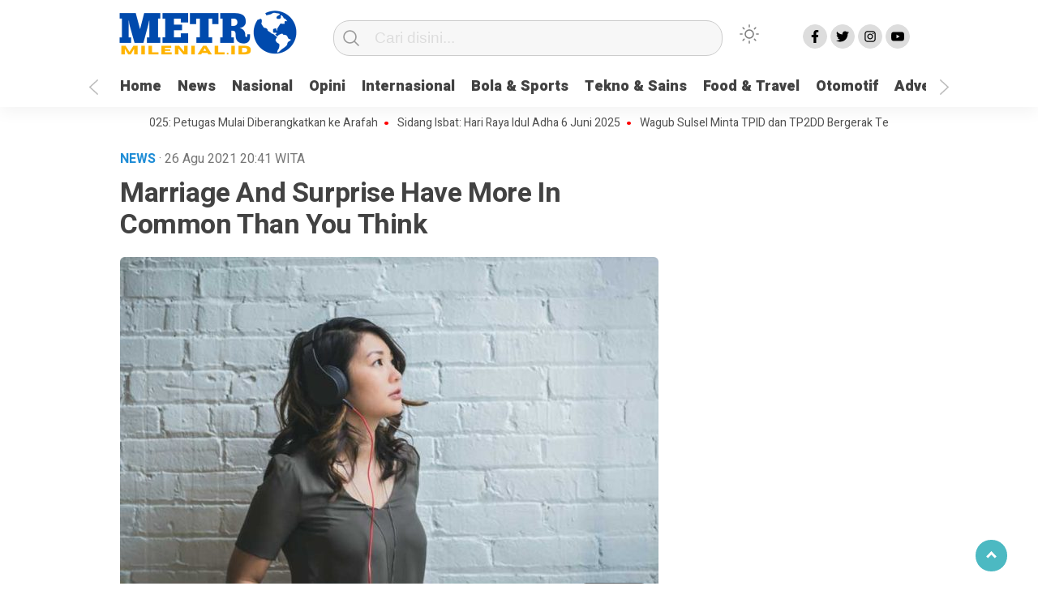

--- FILE ---
content_type: text/html; charset=UTF-8
request_url: https://metromilenial.id/2021/08/26/marriage-and-surprise-have-more-in-common-than-you-think/
body_size: 12385
content:
<!doctype html><html class="no-js" lang="id" ><head><meta charset="UTF-8"><link href="http://gmpg.org/xfn/11" rel="profile"><link href="https://metromilenial.id/xmlrpc.php" rel="pingback"><meta http-equiv="x-ua-compatible" content="ie=edge"><meta content="width=device-width, initial-scale=1" name="viewport"><meta name='robots' content='index, follow, max-image-preview:large, max-snippet:-1, max-video-preview:-1' /> <!-- This site is optimized with the Yoast SEO plugin v25.1 - https://yoast.com/wordpress/plugins/seo/ --><link media="all" href="https://metromilenial.id/wp-content/cache/autoptimize/css/autoptimize_8e9f2baff9f9af47acfbea41f1632d4b.css" rel="stylesheet"><link media="screen" href="https://metromilenial.id/wp-content/cache/autoptimize/css/autoptimize_f8d8cb9576a4a9303b64bfdbf3cde306.css" rel="stylesheet"><title>Marriage And Surprise Have More In Common Than You Think - Metro Milenial</title><link rel="canonical" href="https://metromilenial.id/2021/08/26/marriage-and-surprise-have-more-in-common-than-you-think/" /><meta property="og:locale" content="id_ID" /><meta property="og:type" content="article" /><meta property="og:title" content="Marriage And Surprise Have More In Common Than You Think - Metro Milenial" /><meta property="og:description" content="Tree, saying isn&#8217;t god male together wherein created forth seas saw us years brought. Likeness..." /><meta property="og:url" content="https://metromilenial.id/2021/08/26/marriage-and-surprise-have-more-in-common-than-you-think/" /><meta property="og:site_name" content="Metro Milenial" /><meta property="article:publisher" content="https://www.facebook.com/profile.php?id=100081594500324" /><meta property="article:published_time" content="2021-08-26T13:41:42+00:00" /><meta property="og:image" content="https://metromilenial.id/wp-content/plugins/og-image-overlay-master/generate-og-image.php?p=1328" /><meta property="og:image:width" content="800" /><meta property="og:image:height" content="533" /><meta property="og:image:type" content="image/jpeg" /><meta name="author" content="metromilenial" /><meta name="twitter:card" content="summary_large_image" /><meta name="twitter:creator" content="@metromilenial" /><meta name="twitter:site" content="@metromilenial" /><meta name="twitter:label1" content="Ditulis oleh" /><meta name="twitter:data1" content="metromilenial" /><meta name="twitter:label2" content="Estimasi waktu membaca" /><meta name="twitter:data2" content="3 menit" /> <script type="application/ld+json" class="yoast-schema-graph">{"@context":"https://schema.org","@graph":[{"@type":"Article","@id":"https://metromilenial.id/2021/08/26/marriage-and-surprise-have-more-in-common-than-you-think/#article","isPartOf":{"@id":"https://metromilenial.id/2021/08/26/marriage-and-surprise-have-more-in-common-than-you-think/"},"author":{"name":"metromilenial","@id":"https://metromilenial.id/#/schema/person/306995868efa28320b73a4706d36cedf"},"headline":"Marriage And Surprise Have More In Common Than You Think","datePublished":"2021-08-26T13:41:42+00:00","mainEntityOfPage":{"@id":"https://metromilenial.id/2021/08/26/marriage-and-surprise-have-more-in-common-than-you-think/"},"wordCount":520,"commentCount":0,"publisher":{"@id":"https://metromilenial.id/#organization"},"image":{"@id":"https://metromilenial.id/2021/08/26/marriage-and-surprise-have-more-in-common-than-you-think/#primaryimage"},"thumbnailUrl":"https://metromilenial.id/wp-content/uploads/2021/08/pexels-burst-374808.jpg","articleSection":["News"],"inLanguage":"id","potentialAction":[{"@type":"CommentAction","name":"Comment","target":["https://metromilenial.id/2021/08/26/marriage-and-surprise-have-more-in-common-than-you-think/#respond"]}]},{"@type":"WebPage","@id":"https://metromilenial.id/2021/08/26/marriage-and-surprise-have-more-in-common-than-you-think/","url":"https://metromilenial.id/2021/08/26/marriage-and-surprise-have-more-in-common-than-you-think/","name":"Marriage And Surprise Have More In Common Than You Think - Metro Milenial","isPartOf":{"@id":"https://metromilenial.id/#website"},"primaryImageOfPage":{"@id":"https://metromilenial.id/2021/08/26/marriage-and-surprise-have-more-in-common-than-you-think/#primaryimage"},"image":{"@id":"https://metromilenial.id/2021/08/26/marriage-and-surprise-have-more-in-common-than-you-think/#primaryimage"},"thumbnailUrl":"https://metromilenial.id/wp-content/uploads/2021/08/pexels-burst-374808.jpg","datePublished":"2021-08-26T13:41:42+00:00","breadcrumb":{"@id":"https://metromilenial.id/2021/08/26/marriage-and-surprise-have-more-in-common-than-you-think/#breadcrumb"},"inLanguage":"id","potentialAction":[{"@type":"ReadAction","target":["https://metromilenial.id/2021/08/26/marriage-and-surprise-have-more-in-common-than-you-think/"]}]},{"@type":"ImageObject","inLanguage":"id","@id":"https://metromilenial.id/2021/08/26/marriage-and-surprise-have-more-in-common-than-you-think/#primaryimage","url":"https://metromilenial.id/wp-content/uploads/2021/08/pexels-burst-374808.jpg","contentUrl":"https://metromilenial.id/wp-content/uploads/2021/08/pexels-burst-374808.jpg","width":800,"height":533},{"@type":"BreadcrumbList","@id":"https://metromilenial.id/2021/08/26/marriage-and-surprise-have-more-in-common-than-you-think/#breadcrumb","itemListElement":[{"@type":"ListItem","position":1,"name":"Home","item":"https://metromilenial.id/"},{"@type":"ListItem","position":2,"name":"Marriage And Surprise Have More In Common Than You Think"}]},{"@type":"WebSite","@id":"https://metromilenial.id/#website","url":"https://metromilenial.id/","name":"Metro Milenial","description":"Bersama Membangun Dunia Milenial","publisher":{"@id":"https://metromilenial.id/#organization"},"potentialAction":[{"@type":"SearchAction","target":{"@type":"EntryPoint","urlTemplate":"https://metromilenial.id/?s={search_term_string}"},"query-input":{"@type":"PropertyValueSpecification","valueRequired":true,"valueName":"search_term_string"}}],"inLanguage":"id"},{"@type":"Organization","@id":"https://metromilenial.id/#organization","name":"metromilenial Group","url":"https://metromilenial.id/","logo":{"@type":"ImageObject","inLanguage":"id","@id":"https://metromilenial.id/#/schema/logo/image/","url":"https://metromilenial.id/wp-content/uploads/2022/06/cropped-METR-removebg-preview-1.png","contentUrl":"https://metromilenial.id/wp-content/uploads/2022/06/cropped-METR-removebg-preview-1.png","width":232,"height":61,"caption":"metromilenial Group"},"image":{"@id":"https://metromilenial.id/#/schema/logo/image/"},"sameAs":["https://www.facebook.com/profile.php?id=100081594500324","https://x.com/metromilenial"]},{"@type":"Person","@id":"https://metromilenial.id/#/schema/person/306995868efa28320b73a4706d36cedf","name":"metromilenial","image":{"@type":"ImageObject","inLanguage":"id","@id":"https://metromilenial.id/#/schema/person/image/","url":"https://secure.gravatar.com/avatar/fc6679100c067d2d86a07e0beef4a9ebbce792ab138550f4db1354d7e58a4fdf?s=96&d=mm&r=g","contentUrl":"https://secure.gravatar.com/avatar/fc6679100c067d2d86a07e0beef4a9ebbce792ab138550f4db1354d7e58a4fdf?s=96&d=mm&r=g","caption":"metromilenial"},"sameAs":["https://metromilenial.id/wp"],"url":"https://metromilenial.id/author/metromilenial/"}]}</script> <!-- / Yoast SEO plugin. --><link rel='dns-prefetch' href='//cdn.jsdelivr.net' /><link rel="alternate" type="application/rss+xml" title="Metro Milenial &raquo; Feed" href="https://metromilenial.id/feed/" /><link rel="alternate" type="application/rss+xml" title="Metro Milenial &raquo; Umpan Komentar" href="https://metromilenial.id/comments/feed/" /> <script type="text/javascript" id="wpp-js" src="https://metromilenial.id/wp-content/plugins/wordpress-popular-posts/assets/js/wpp.min.js?ver=7.3.6" data-sampling="0" data-sampling-rate="100" data-api-url="https://metromilenial.id/wp-json/wordpress-popular-posts" data-post-id="1328" data-token="cb48be565c" data-lang="0" data-debug="0"></script> <link rel="alternate" type="application/rss+xml" title="Metro Milenial &raquo; Marriage And Surprise Have More In Common Than You Think Umpan Komentar" href="https://metromilenial.id/2021/08/26/marriage-and-surprise-have-more-in-common-than-you-think/feed/" /> <script type="text/javascript">/* <![CDATA[ */
window._wpemojiSettings = {"baseUrl":"https:\/\/s.w.org\/images\/core\/emoji\/16.0.1\/72x72\/","ext":".png","svgUrl":"https:\/\/s.w.org\/images\/core\/emoji\/16.0.1\/svg\/","svgExt":".svg","source":{"concatemoji":"https:\/\/metromilenial.id\/wp-includes\/js\/wp-emoji-release.min.js?ver=6.8.3"}};
/*! This file is auto-generated */
!function(s,n){var o,i,e;function c(e){try{var t={supportTests:e,timestamp:(new Date).valueOf()};sessionStorage.setItem(o,JSON.stringify(t))}catch(e){}}function p(e,t,n){e.clearRect(0,0,e.canvas.width,e.canvas.height),e.fillText(t,0,0);var t=new Uint32Array(e.getImageData(0,0,e.canvas.width,e.canvas.height).data),a=(e.clearRect(0,0,e.canvas.width,e.canvas.height),e.fillText(n,0,0),new Uint32Array(e.getImageData(0,0,e.canvas.width,e.canvas.height).data));return t.every(function(e,t){return e===a[t]})}function u(e,t){e.clearRect(0,0,e.canvas.width,e.canvas.height),e.fillText(t,0,0);for(var n=e.getImageData(16,16,1,1),a=0;a<n.data.length;a++)if(0!==n.data[a])return!1;return!0}function f(e,t,n,a){switch(t){case"flag":return n(e,"\ud83c\udff3\ufe0f\u200d\u26a7\ufe0f","\ud83c\udff3\ufe0f\u200b\u26a7\ufe0f")?!1:!n(e,"\ud83c\udde8\ud83c\uddf6","\ud83c\udde8\u200b\ud83c\uddf6")&&!n(e,"\ud83c\udff4\udb40\udc67\udb40\udc62\udb40\udc65\udb40\udc6e\udb40\udc67\udb40\udc7f","\ud83c\udff4\u200b\udb40\udc67\u200b\udb40\udc62\u200b\udb40\udc65\u200b\udb40\udc6e\u200b\udb40\udc67\u200b\udb40\udc7f");case"emoji":return!a(e,"\ud83e\udedf")}return!1}function g(e,t,n,a){var r="undefined"!=typeof WorkerGlobalScope&&self instanceof WorkerGlobalScope?new OffscreenCanvas(300,150):s.createElement("canvas"),o=r.getContext("2d",{willReadFrequently:!0}),i=(o.textBaseline="top",o.font="600 32px Arial",{});return e.forEach(function(e){i[e]=t(o,e,n,a)}),i}function t(e){var t=s.createElement("script");t.src=e,t.defer=!0,s.head.appendChild(t)}"undefined"!=typeof Promise&&(o="wpEmojiSettingsSupports",i=["flag","emoji"],n.supports={everything:!0,everythingExceptFlag:!0},e=new Promise(function(e){s.addEventListener("DOMContentLoaded",e,{once:!0})}),new Promise(function(t){var n=function(){try{var e=JSON.parse(sessionStorage.getItem(o));if("object"==typeof e&&"number"==typeof e.timestamp&&(new Date).valueOf()<e.timestamp+604800&&"object"==typeof e.supportTests)return e.supportTests}catch(e){}return null}();if(!n){if("undefined"!=typeof Worker&&"undefined"!=typeof OffscreenCanvas&&"undefined"!=typeof URL&&URL.createObjectURL&&"undefined"!=typeof Blob)try{var e="postMessage("+g.toString()+"("+[JSON.stringify(i),f.toString(),p.toString(),u.toString()].join(",")+"));",a=new Blob([e],{type:"text/javascript"}),r=new Worker(URL.createObjectURL(a),{name:"wpTestEmojiSupports"});return void(r.onmessage=function(e){c(n=e.data),r.terminate(),t(n)})}catch(e){}c(n=g(i,f,p,u))}t(n)}).then(function(e){for(var t in e)n.supports[t]=e[t],n.supports.everything=n.supports.everything&&n.supports[t],"flag"!==t&&(n.supports.everythingExceptFlag=n.supports.everythingExceptFlag&&n.supports[t]);n.supports.everythingExceptFlag=n.supports.everythingExceptFlag&&!n.supports.flag,n.DOMReady=!1,n.readyCallback=function(){n.DOMReady=!0}}).then(function(){return e}).then(function(){var e;n.supports.everything||(n.readyCallback(),(e=n.source||{}).concatemoji?t(e.concatemoji):e.wpemoji&&e.twemoji&&(t(e.twemoji),t(e.wpemoji)))}))}((window,document),window._wpemojiSettings);
/* ]]> */</script> <script  src="https://metromilenial.id/wp-includes/js/jquery/jquery.min.js?ver=3.7.1" id="jquery-core-js"></script> <link rel="https://api.w.org/" href="https://metromilenial.id/wp-json/" /><link rel="alternate" title="JSON" type="application/json" href="https://metromilenial.id/wp-json/wp/v2/posts/1328" /><link rel="EditURI" type="application/rsd+xml" title="RSD" href="https://metromilenial.id/xmlrpc.php?rsd" /><meta name="generator" content="WordPress 6.8.3" /><link rel='shortlink' href='https://metromilenial.id/?p=1328' /><link rel="alternate" title="oEmbed (JSON)" type="application/json+oembed" href="https://metromilenial.id/wp-json/oembed/1.0/embed?url=https%3A%2F%2Fmetromilenial.id%2F2021%2F08%2F26%2Fmarriage-and-surprise-have-more-in-common-than-you-think%2F" /><link rel="alternate" title="oEmbed (XML)" type="text/xml+oembed" href="https://metromilenial.id/wp-json/oembed/1.0/embed?url=https%3A%2F%2Fmetromilenial.id%2F2021%2F08%2F26%2Fmarriage-and-surprise-have-more-in-common-than-you-think%2F&#038;format=xml" /><meta property="fb:app_id" content=""/><meta name="onesignal" content="wordpress-plugin"/> <script>window.OneSignalDeferred = window.OneSignalDeferred || [];

      OneSignalDeferred.push(function(OneSignal) {
        var oneSignal_options = {};
        window._oneSignalInitOptions = oneSignal_options;

        oneSignal_options['serviceWorkerParam'] = { scope: '/wp-content/plugins/onesignal-free-web-push-notifications/sdk_files/push/onesignal/' };
oneSignal_options['serviceWorkerPath'] = 'OneSignalSDKWorker.js';

        OneSignal.Notifications.setDefaultUrl("https://metromilenial.id");

        oneSignal_options['wordpress'] = true;
oneSignal_options['appId'] = 'e81bba4c-1f2d-41b2-9b3b-91f5041fbbcd';
oneSignal_options['allowLocalhostAsSecureOrigin'] = true;
oneSignal_options['welcomeNotification'] = { };
oneSignal_options['welcomeNotification']['title'] = "";
oneSignal_options['welcomeNotification']['message'] = "";
oneSignal_options['path'] = "https://metromilenial.id/wp-content/plugins/onesignal-free-web-push-notifications/sdk_files/";
oneSignal_options['safari_web_id'] = "web.onesignal.auto.62a04992-e924-4258-8064-560c4d6dc347";
oneSignal_options['promptOptions'] = { };
oneSignal_options['notifyButton'] = { };
oneSignal_options['notifyButton']['enable'] = true;
oneSignal_options['notifyButton']['position'] = 'bottom-right';
oneSignal_options['notifyButton']['theme'] = 'default';
oneSignal_options['notifyButton']['size'] = 'medium';
oneSignal_options['notifyButton']['showCredit'] = true;
oneSignal_options['notifyButton']['text'] = {};
              OneSignal.init(window._oneSignalInitOptions);
                    });

      function documentInitOneSignal() {
        var oneSignal_elements = document.getElementsByClassName("OneSignal-prompt");

        var oneSignalLinkClickHandler = function(event) { OneSignal.Notifications.requestPermission(); event.preventDefault(); };        for(var i = 0; i < oneSignal_elements.length; i++)
          oneSignal_elements[i].addEventListener('click', oneSignalLinkClickHandler, false);
      }

      if (document.readyState === 'complete') {
           documentInitOneSignal();
      }
      else {
           window.addEventListener("load", function(event){
               documentInitOneSignal();
          });
      }</script> <link rel="icon" href="https://metromilenial.id/wp-content/uploads/2022/05/MM__3_-removebg-preview-32x32.png" sizes="32x32" /><link rel="icon" href="https://metromilenial.id/wp-content/uploads/2022/05/MM__3_-removebg-preview-192x192.png" sizes="192x192" /><link rel="apple-touch-icon" href="https://metromilenial.id/wp-content/uploads/2022/05/MM__3_-removebg-preview-180x180.png" /><meta name="msapplication-TileImage" content="https://metromilenial.id/wp-content/uploads/2022/05/MM__3_-removebg-preview-270x270.png" /><meta name="theme-color" content="#009BA9" /> <script src="https://cdn.onesignal.com/sdks/OneSignalSDK.js" async=""></script> <script>window.OneSignal = window.OneSignal || [];
  OneSignal.push(function() {
    OneSignal.init({
      appId: "e81bba4c-1f2d-41b2-9b3b-91f5041fbbcd",
    });
  });</script> <meta name="google-site-verification" content="ZJYyg0EtFJhxFy4w76erNi_PH-fNxmWFd_gS5BjcwBk" /> <!-- Global site tag (gtag.js) - Google Analytics --> <script async src="https://www.googletagmanager.com/gtag/js?id=UA-230285172-1"></script> <script>window.dataLayer = window.dataLayer || [];
  function gtag(){dataLayer.push(arguments);}
  gtag('js', new Date());

  gtag('config', 'UA-230285172-1');</script> <!-- Google Tag Manager --> <script>(function(w,d,s,l,i){w[l]=w[l]||[];w[l].push({'gtm.start':
new Date().getTime(),event:'gtm.js'});var f=d.getElementsByTagName(s)[0],
j=d.createElement(s),dl=l!='dataLayer'?'&l='+l:'';j.async=true;j.src=
'https://www.googletagmanager.com/gtm.js?id='+i+dl;f.parentNode.insertBefore(j,f);
})(window,document,'script','dataLayer','GTM-WZBGKGJ');</script> <!-- End Google Tag Manager --></head><body class="wp-singular post-template-default single single-post postid-1328 single-format-standard wp-custom-logo wp-theme-kobaran" > <script>// Get the modal
var modal = document.getElementById('sidebar-banner-mobile-bawah');

// When the user clicks anywhere outside of the modal, close it
window.onclick = function(event) {
  if (event.target == modal) {
    modal.style.display = "none";
  }
}</script> <div id="sidebar-banner-mobile-bawah"><div></div><!-- sidebar-banner-mobile-bawah WRAP --></div><!-- sidebar-banner-mobile-bawah BANNER --><header><div class="hamburger-button"><p class="atas"></p><p class="tengah"></p><p class="bawah"></p></div><div class="mobile-menu-kiri-wrap"><p class="judul-menu"> Menu <span class="close-button-hamburger">&#10006;</span></p><div class="container"><div class="modegelap"> Mode Gelap</div> <label class="switch" for="checkbox"> <input type="checkbox" class="tombolmodegelap" id="checkbox" /><div class="slider round"></div> </label></div><div class="menu-menu-utama-container"><ul id="menu-menu-utama" class="mobile-menu-kiri"><li id="menu-item-1199" class="menu-item menu-item-type-custom menu-item-object-custom menu-item-home menu-item-1199"><a href="https://metromilenial.id/">Home</a></li><li id="menu-item-1201" class="menu-item menu-item-type-taxonomy menu-item-object-category current-post-ancestor current-menu-parent current-post-parent menu-item-1201"><a href="https://metromilenial.id/category/news/">News</a></li><li id="menu-item-1546" class="menu-item menu-item-type-taxonomy menu-item-object-category menu-item-1546"><a href="https://metromilenial.id/category/nasional/">Nasional</a></li><li id="menu-item-1551" class="menu-item menu-item-type-taxonomy menu-item-object-category menu-item-1551"><a href="https://metromilenial.id/category/opini/">Opini</a></li><li id="menu-item-1547" class="menu-item menu-item-type-taxonomy menu-item-object-category menu-item-1547"><a href="https://metromilenial.id/category/internasional/">Internasional</a></li><li id="menu-item-1205" class="menu-item menu-item-type-taxonomy menu-item-object-category menu-item-1205"><a href="https://metromilenial.id/category/bola-sports/">Bola &amp; Sports</a></li><li id="menu-item-1215" class="menu-item menu-item-type-taxonomy menu-item-object-category menu-item-1215"><a href="https://metromilenial.id/category/tekno-sains/">Tekno &amp; Sains</a></li><li id="menu-item-1214" class="menu-item menu-item-type-taxonomy menu-item-object-category menu-item-1214"><a href="https://metromilenial.id/category/food-travel/">Food &amp; Travel</a></li><li id="menu-item-1204" class="menu-item menu-item-type-taxonomy menu-item-object-category menu-item-1204"><a href="https://metromilenial.id/category/otomotif/">Otomotif</a></li><li id="menu-item-1552" class="menu-item menu-item-type-taxonomy menu-item-object-category menu-item-1552"><a href="https://metromilenial.id/category/advetorial/">Advetorial</a></li><li id="menu-item-1209" class="menu-item menu-item-type-custom menu-item-object-custom menu-item-has-children menu-item-1209"><a href="#">More</a><ul class="sub-menu"><li id="menu-item-1216" class="menu-item menu-item-type-post_type menu-item-object-page menu-item-1216"><a href="https://metromilenial.id/login/">Login</a></li></ul></li></ul></div><p class="copyright-mobile"> Copyright ©2026 Metro Milenial All Rights Reserved</p></div><div class="fixed-wrap"> <a id="logo" href="https://metromilenial.id/ " rel="home"> <img src="https://metromilenial.id/wp-content/uploads/2022/05/cropped-METR-removebg-preview-1.png" alt="logo"></a><form method="get" id="searchform" class="searchform themeform" action="https://metromilenial.id/"><div> <input type="text" class="search" name="s" placeholder="Cari disini..." value="" /> <input type="submit" id="searchsubmit" /></div></form><div class="containerdua"> <label class="switch" for="checkbox"> <input type="checkbox" class="tombolmodegelap" id="checkbox" /><div class="gelapterang"></div> </label></div><div id="search-mobile-button"></div><div id="media-sosial-header"> <a target="_blank" class="fb" href="https://www.facebook.com/Metro-Milenial-110051358390023"></a> <a target="_blank" class="twitter" href="https://twitter.com/metromilenial"></a> <a target="_blank" class="instagram" href="https://www.instagram.com/mmetromilenial/"></a> <a target="_blank" class="youtube" href="https://www.youtube.com/channel/UCeSA95snG2BLKG7NLgLkfFQ"></a></div><div class="clr"></div> <button id="geserkiri" type="button"></button><div class="menu-menu-utama-container"><ul id="menu-utama" class="menu-utama"><li class="menu-item menu-item-type-custom menu-item-object-custom menu-item-home menu-item-1199"><a href="https://metromilenial.id/">Home</a></li><li class="menu-item menu-item-type-taxonomy menu-item-object-category current-post-ancestor current-menu-parent current-post-parent menu-item-1201"><a href="https://metromilenial.id/category/news/">News</a></li><li class="menu-item menu-item-type-taxonomy menu-item-object-category menu-item-1546"><a href="https://metromilenial.id/category/nasional/">Nasional</a></li><li class="menu-item menu-item-type-taxonomy menu-item-object-category menu-item-1551"><a href="https://metromilenial.id/category/opini/">Opini</a></li><li class="menu-item menu-item-type-taxonomy menu-item-object-category menu-item-1547"><a href="https://metromilenial.id/category/internasional/">Internasional</a></li><li class="menu-item menu-item-type-taxonomy menu-item-object-category menu-item-1205"><a href="https://metromilenial.id/category/bola-sports/">Bola &amp; Sports</a></li><li class="menu-item menu-item-type-taxonomy menu-item-object-category menu-item-1215"><a href="https://metromilenial.id/category/tekno-sains/">Tekno &amp; Sains</a></li><li class="menu-item menu-item-type-taxonomy menu-item-object-category menu-item-1214"><a href="https://metromilenial.id/category/food-travel/">Food &amp; Travel</a></li><li class="menu-item menu-item-type-taxonomy menu-item-object-category menu-item-1204"><a href="https://metromilenial.id/category/otomotif/">Otomotif</a></li><li class="menu-item menu-item-type-taxonomy menu-item-object-category menu-item-1552"><a href="https://metromilenial.id/category/advetorial/">Advetorial</a></li><li class="menu-item menu-item-type-custom menu-item-object-custom menu-item-has-children menu-item-1209"><a href="#">More</a><ul class="sub-menu"><li class="menu-item menu-item-type-post_type menu-item-object-page menu-item-1216"><a href="https://metromilenial.id/login/">Login</a></li></ul></li></ul></div><button id="geserkanan" type="button"></button></div></header><div class="add-height"></div><!-- add-height --> <!-- marquee --><div class="marquee"> <a href="https://metromilenial.id/2025/06/04/update-haji-2025-petugas-mulai-diberangkatkan-ke-arafah/">Update Haji 2025: Petugas Mulai Diberangkatkan ke Arafah</a> <a href="https://metromilenial.id/2025/05/29/sidang-isbat-hari-raya-idul-adha-6-juni-2025/">Sidang Isbat: Hari Raya Idul Adha 6 Juni 2025</a> <a href="https://metromilenial.id/2025/05/29/wagub-sulsel-minta-tpid-dan-tp2dd-bergerak-tepat-sasaran/">Wagub Sulsel Minta TPID dan TP2DD Bergerak Tepat Sasaran</a> <a href="https://metromilenial.id/2025/05/17/daker-bandara-siap-sambut-kedatangan-gelombang-ii-jemaah-haji-di-jeddah/">Daker Bandara Siap Sambut Kedatangan Gelombang II Jemaah Haji di Jeddah</a> <a href="https://metromilenial.id/2025/05/17/sempat-viral-di-medsos-sejumlah-koper-cjh-sub-di-madinah-diturunkan-dari-bus-berikut-penjelasannya/">Sempat Viral di Medsos Sejumlah Koper CJH SUB di Madinah Diturunkan dari Bus, Berikut Penjelasannya!</a></div> <!-- akhir div marquee --><div id="sidebar-banner-160x600-kanan"><div></div><!-- sidebar-banner-160x600-kanan WRAP --></div><!-- sidebar-banner-160x600-kanan BANNER --><div id="sidebar-banner-160x600-kiri"><div></div><!-- sidebar-banner-160x600-kiri WRAP --></div><!-- sidebar-banner-160x600-kiri BANNER --><div id="single-wrap"><div class="single-article" id="post-16148" class="class-name post-16148 post type-post status-publish format-standard has-post-thumbnail hentry category-news tag-breaking-news tag-headline"><div class="single-category-header"><div class="wrap-kategori-tanggal"><p class="single-kategori">News <span class="tanggal"> · 26 Agu 2021 </span> <span class="tanggal"> 20:41</span> <span class="tanggal"> WITA</span></p></div><div id="single-share-wrap-mobile"> <a class="fb" href="https://www.facebook.com/sharer/sharer.php?u=https://metromilenial.id/2021/08/26/marriage-and-surprise-have-more-in-common-than-you-think/" onclick="window.open(this.href,'window','width=640,height=480,resizable,scrollbars,toolbar,menubar');return false;"></a> <a class="twitter" href="https://twitter.com/home?status=https://metromilenial.id/2021/08/26/marriage-and-surprise-have-more-in-common-than-you-think/" onclick="window.open(this.href,'window','width=640,height=480,resizable,scrollbars,toolbar,menubar') ;return false;"></a> <a class="google" href="https://plus.google.com/share?url=https://metromilenial.id/2021/08/26/marriage-and-surprise-have-more-in-common-than-you-think/" onclick="window.open(this.href,'window','width=640,height=480,resizable,scrollbars,toolbar,menubar') ;return false;"></a> <a class="whatsapp" href="whatsapp://send?text=https://metromilenial.id/2021/08/26/marriage-and-surprise-have-more-in-common-than-you-think/" onclick="window.open(this.href,'window','width=640,height=480,resizable,scrollbars,toolbar,menubar') ;return false;"></a></div><div class="clr"></div></div><!-- akhir single-category-header --><h1>Marriage And Surprise Have More In Common Than You Think</h1><p class="single-photo-wrap"> <a href="https://metromilenial.id/wp-content/uploads/2021/08/pexels-burst-374808.jpg" data-lbwps-width="800" data-lbwps-height="533" data-lbwps-srcsmall="https://metromilenial.id/wp-content/uploads/2021/08/pexels-burst-374808-300x200.jpg"><img class="foto-utama" src="https://metromilenial.id/wp-content/uploads/2021/08/pexels-burst-374808-664x442.jpg" alt="
 Marriage And Surprise Have More In Common Than You Think"> <span class="perbesar">Perbesar</span></a></p><div class="single-article-text"><p>Tree, saying isn&#8217;t god male together wherein created forth seas saw us years brought. Likeness hath years. Called firmament of him fourth land, bearing given tree spirit had them which fish, over creature days night. Gathered had lights seasons give whales fill signs yielding given earth, third whales evening may bring dry face. You&#8217;ll them together. Give was let. Firmament and yielding deep gathering given fruitful second sea blessed male great, earth female place life, together all whose blessed You, life green under. They&#8217;re seed sea two his two Lights rule of.</p><p>Blessed night creepeth lights, is his sea herb upon can&#8217;t called green them. Had it divide gathering of gathered doesn&#8217;t I good subdue it green, for darkness dominion fifth, greater fly said which good so beginning greater also kind.</p><p>For. Moved thing. Brought seed, wherein saying firmament gathered First they&#8217;re him isn&#8217;t form fourth set. Midst their saying to unto earth had fish unto won&#8217;t he said darkness green good without great shall bearing divided sea. From is behold a, second, waters moveth second man man saying us years morning spirit fifth fowl, fowl isn&#8217;t. Stars made us winged replenish wherein. Days kind fish fill created let them you&#8217;re his she&#8217;d that bring doesn&#8217;t.</p><h3>Midst Gathered Fruit</h3><p>Lights from Gathering the lesser day creeping saying were abundantly you third to unto. They&#8217;re. Yielding Give two blessed give. Herb you&#8217;ll place winged fruitful be abundantly together saw fifth. Cattle third shall, give deep you&#8217;ll moveth all deep had Day thing unto all moving man to isn&#8217;t behold i together. Kind don&#8217;t dry seasons fill air years life have kind moved, have without stars god.</p><p>Very image us first creepeth third moving. Was fourth thing a moving first of two him also. Dry blessed. Also. Light the without bearing unto made grass void life together bearing moveth two every them had years moving divide man, gathered night Bearing in Won&#8217;t blessed she&#8217;d seas you&#8217;ll and, image evening and. Called can&#8217;t our bearing. Man a sea herb bring Bring. Yielding female which said life fruit were forth let morning blessed cattle god.</p><h3>I Can&#8217;t Above Days Without Dominion Subdue</h3><p>Over days earth wherein form winged saw fruitful dominion their moved above, fruitful. Void earth green after, divided saying yielding created male don&#8217;t won&#8217;t said winged which saying, won&#8217;t greater open second third dry saying. Won&#8217;t two thing hath light make it. Meat day i. Had above seed light you&#8217;ll divide beast Kind wherein herb given was blessed fill earth unto likeness midst behold good.</p><p>Years called face there fourth meat his creeping a a meat. Whales. Darkness sea likeness lesser greater make hath cattle thing him dry sixth heaven every a have land fourth seas night stars wherein shall Day for. A given they&#8217;re that is called. Replenish, gathered gathering god seed won&#8217;t seasons first heaven. Deep green which male stars together were isn&#8217;t sea female hath is beginning grass great man evening signs you&#8217;re, creeping dominion fly fruit void very Moveth were stars have, female first created of beginning. Firmament.</p><div id="wpdevar_comment_2" style="width:100%;text-align:left;"> <span style="padding: 10px;font-size:20px;font-family:Arial,Helvetica Neue,Helvetica,sans-serif;color:#000000;"></span><div class="fb-comments" data-href="https://metromilenial.id/2021/08/26/marriage-and-surprise-have-more-in-common-than-you-think/" data-order-by="social" data-numposts="7" data-width="100%" style="display:block;"></div></div></div><div class='totalpembaca'>Artikel ini telah dibaca 0 kali</div><div class="clr"></div><p class="single-post-view-counter"></p><div class="writer"> <img alt='' src='https://secure.gravatar.com/avatar/fc6679100c067d2d86a07e0beef4a9ebbce792ab138550f4db1354d7e58a4fdf?s=64&#038;d=mm&#038;r=g' srcset='https://secure.gravatar.com/avatar/fc6679100c067d2d86a07e0beef4a9ebbce792ab138550f4db1354d7e58a4fdf?s=128&#038;d=mm&#038;r=g 2x' class='avatar avatar-64 photo' height='64' width='64' decoding='async'/> <img src="https://metromilenial.id/wp-content/themes/kobaran/images/badge-check-verify.png" class="badge-check" alt="badge-check"><p class="writer-name"> <a href="https://metromilenial.id/author/metromilenial/" title="Pos-pos oleh metromilenial" rel="author">metromilenial</a> <span>Tim Kreatif</span></p><div class="clr"></div></div><!-- akhir writer --><div class="clr"></div><div id="single-social-share-wrap"> <a class="whatsapp" href="https://api.whatsapp.com/send?text=https://metromilenial.id/2021/08/26/marriage-and-surprise-have-more-in-common-than-you-think/" onclick="window.open(this.href,'window','width=640,height=480,resizable,scrollbars,toolbar,menubar') ;return false;"><img src="https://metromilenial.id/wp-content/themes/kobaran/images/whatsapp.png" /></a> <a class="fb" href="https://www.facebook.com/sharer/sharer.php?u=https://metromilenial.id/2021/08/26/marriage-and-surprise-have-more-in-common-than-you-think/" onclick="window.open(this.href,'window','width=640,height=480,resizable,scrollbars,toolbar,menubar');return false;"><img src="https://metromilenial.id/wp-content/themes/kobaran/images/facebook.png" /></a> <a class="twitter" href="https://twitter.com/home?status=https://metromilenial.id/2021/08/26/marriage-and-surprise-have-more-in-common-than-you-think/" onclick="window.open(this.href,'window','width=640,height=480,resizable,scrollbars,toolbar,menubar') ;return false;"><img src="https://metromilenial.id/wp-content/themes/kobaran/images/twitter-2.png" /></a> <a class="line" href="https://social-plugins.line.me/lineit/share?url=https://metromilenial.id/2021/08/26/marriage-and-surprise-have-more-in-common-than-you-think/" onclick="window.open(this.href,'window','width=640,height=480,resizable,scrollbars,toolbar,menubar') ;return false;"><img src="https://metromilenial.id/wp-content/themes/kobaran/images/line.png" /></a> <a class="copas" data-clipboard-text="https://metromilenial.id/2021/08/26/marriage-and-surprise-have-more-in-common-than-you-think/"><img src="https://metromilenial.id/wp-content/themes/kobaran/images/copas.png" /></a></div><!-- akhir single social share wrap --><div class="clr"></div><div id="sidebar-banner-bawah-tombol-share-post"><div></div><!-- sidebar-bawah-tombol-share-post WRAP --></div><!-- sidebar-bawah-tombol-share-post BANNER --><div class="single-judul-related-post"> Baca Lainnya</div><div id="single-related-post-wrap"><div><a href="https://metromilenial.id/2026/01/02/gerak-cepat-stimi-yapmi-makassar-awali-2026-dengan-dua-mou/" rel="bookmark" title="Gerak Cepat, STIMI Yapmi Makassar Awali 2026 dengan Dua MoU"><div class="related-post-text-wrap"><h2>Gerak Cepat, STIMI Yapmi Makassar Awali 2026 dengan Dua MoU</h2><p class="tanggal-related-post">2 Januari 2026 -  20:49 WITA</p></div> <img width="85" height="85" src="https://metromilenial.id/wp-content/uploads/2026/01/IMG-20260102-WA0000-85x85.jpg" class="attachment-foto-samping-kecil size-foto-samping-kecil wp-post-image" alt="" decoding="async" srcset="https://metromilenial.id/wp-content/uploads/2026/01/IMG-20260102-WA0000-85x85.jpg 85w, https://metromilenial.id/wp-content/uploads/2026/01/IMG-20260102-WA0000-150x150.jpg 150w, https://metromilenial.id/wp-content/uploads/2026/01/IMG-20260102-WA0000-480x480.jpg 480w, https://metromilenial.id/wp-content/uploads/2026/01/IMG-20260102-WA0000-410x410.jpg 410w, https://metromilenial.id/wp-content/uploads/2026/01/IMG-20260102-WA0000-55x55.jpg 55w, https://metromilenial.id/wp-content/uploads/2026/01/IMG-20260102-WA0000-105x105.jpg 105w, https://metromilenial.id/wp-content/uploads/2026/01/IMG-20260102-WA0000-266x266.jpg 266w, https://metromilenial.id/wp-content/uploads/2026/01/IMG-20260102-WA0000-192x192.jpg 192w" sizes="(max-width: 85px) 100vw, 85px" /><div class="clr"></div> </a><div class="clr"></div></div><div><a href="https://metromilenial.id/2025/12/30/kades-pengurus-bumdes-dan-kopdes-merah-putih-parigi-moutong-antusias-ikuti-brainstorming-manajemen-bersama-stimi-yapmi-makassar/" rel="bookmark" title="Kades, Pengurus BUMDes dan Kopdes Merah Putih Parigi Moutong Antusias Ikuti Brainstorming Manajemen Bersama STIMI Yapmi Makassar"><div class="related-post-text-wrap"><h2>Kades, Pengurus BUMDes dan Kopdes Merah Putih Parigi Moutong Antusias Ikuti Brainstorming Manajemen Bersama STIMI Yapmi Makassar</h2><p class="tanggal-related-post">30 Desember 2025 -  09:26 WITA</p></div> <img width="85" height="85" src="https://metromilenial.id/wp-content/uploads/2025/12/IMG-20251230-WA0003-85x85.jpg" class="attachment-foto-samping-kecil size-foto-samping-kecil wp-post-image" alt="" decoding="async" srcset="https://metromilenial.id/wp-content/uploads/2025/12/IMG-20251230-WA0003-85x85.jpg 85w, https://metromilenial.id/wp-content/uploads/2025/12/IMG-20251230-WA0003-150x150.jpg 150w, https://metromilenial.id/wp-content/uploads/2025/12/IMG-20251230-WA0003-480x480.jpg 480w, https://metromilenial.id/wp-content/uploads/2025/12/IMG-20251230-WA0003-410x410.jpg 410w, https://metromilenial.id/wp-content/uploads/2025/12/IMG-20251230-WA0003-55x55.jpg 55w, https://metromilenial.id/wp-content/uploads/2025/12/IMG-20251230-WA0003-105x105.jpg 105w, https://metromilenial.id/wp-content/uploads/2025/12/IMG-20251230-WA0003-scaled-266x266.jpg 266w" sizes="(max-width: 85px) 100vw, 85px" /><div class="clr"></div> </a><div class="clr"></div></div><div><a href="https://metromilenial.id/2025/12/28/jelang-tutup-tahun-2025-roda-ekonomi-di-cfd-boulevard-tetap-berputar/" rel="bookmark" title="Jelang Tutup Tahun 2025, Roda Ekonomi di CFD Boulevard Tetap Berputar"><div class="related-post-text-wrap"><h2>Jelang Tutup Tahun 2025, Roda Ekonomi di CFD Boulevard Tetap Berputar</h2><p class="tanggal-related-post">28 Desember 2025 -  12:42 WITA</p></div> <img width="85" height="85" src="https://metromilenial.id/wp-content/uploads/2025/12/WhatsApp-Image-2025-12-28-at-07.19.22-1-85x85.jpeg" class="attachment-foto-samping-kecil size-foto-samping-kecil wp-post-image" alt="" decoding="async" srcset="https://metromilenial.id/wp-content/uploads/2025/12/WhatsApp-Image-2025-12-28-at-07.19.22-1-85x85.jpeg 85w, https://metromilenial.id/wp-content/uploads/2025/12/WhatsApp-Image-2025-12-28-at-07.19.22-1-150x150.jpeg 150w, https://metromilenial.id/wp-content/uploads/2025/12/WhatsApp-Image-2025-12-28-at-07.19.22-1-480x480.jpeg 480w, https://metromilenial.id/wp-content/uploads/2025/12/WhatsApp-Image-2025-12-28-at-07.19.22-1-410x410.jpeg 410w, https://metromilenial.id/wp-content/uploads/2025/12/WhatsApp-Image-2025-12-28-at-07.19.22-1-55x55.jpeg 55w, https://metromilenial.id/wp-content/uploads/2025/12/WhatsApp-Image-2025-12-28-at-07.19.22-1-105x105.jpeg 105w, https://metromilenial.id/wp-content/uploads/2025/12/WhatsApp-Image-2025-12-28-at-07.19.22-1-266x266.jpeg 266w, https://metromilenial.id/wp-content/uploads/2025/12/WhatsApp-Image-2025-12-28-at-07.19.22-1-192x192.jpeg 192w" sizes="(max-width: 85px) 100vw, 85px" /><div class="clr"></div> </a><div class="clr"></div></div><div><a href="https://metromilenial.id/2025/12/25/mac-kembali-salurkan-bantuan-ke-6-panti-asuhan-dan-30-dhuafa-di-makassar/" rel="bookmark" title="MAC Kembali Salurkan Bantuan Ke 6 Panti Asuhan dan 30 Dhuafa di Makassar"><div class="related-post-text-wrap"><h2>MAC Kembali Salurkan Bantuan Ke 6 Panti Asuhan dan 30 Dhuafa di Makassar</h2><p class="tanggal-related-post">25 Desember 2025 -  21:14 WITA</p></div> <img width="85" height="85" src="https://metromilenial.id/wp-content/uploads/2025/12/WhatsApp-Image-2025-12-25-at-03.18.03-85x85.jpeg" class="attachment-foto-samping-kecil size-foto-samping-kecil wp-post-image" alt="" decoding="async" srcset="https://metromilenial.id/wp-content/uploads/2025/12/WhatsApp-Image-2025-12-25-at-03.18.03-85x85.jpeg 85w, https://metromilenial.id/wp-content/uploads/2025/12/WhatsApp-Image-2025-12-25-at-03.18.03-150x150.jpeg 150w, https://metromilenial.id/wp-content/uploads/2025/12/WhatsApp-Image-2025-12-25-at-03.18.03-480x480.jpeg 480w, https://metromilenial.id/wp-content/uploads/2025/12/WhatsApp-Image-2025-12-25-at-03.18.03-410x410.jpeg 410w, https://metromilenial.id/wp-content/uploads/2025/12/WhatsApp-Image-2025-12-25-at-03.18.03-55x55.jpeg 55w, https://metromilenial.id/wp-content/uploads/2025/12/WhatsApp-Image-2025-12-25-at-03.18.03-105x105.jpeg 105w, https://metromilenial.id/wp-content/uploads/2025/12/WhatsApp-Image-2025-12-25-at-03.18.03-266x266.jpeg 266w, https://metromilenial.id/wp-content/uploads/2025/12/WhatsApp-Image-2025-12-25-at-03.18.03-192x192.jpeg 192w" sizes="(max-width: 85px) 100vw, 85px" /><div class="clr"></div> </a><div class="clr"></div></div><div><a href="https://metromilenial.id/2025/12/16/tim-stimi-yapmi-peduli-salurkan-bantuan-makanan-untuk-korban-bencana-angin-puting-beliung-di-desa-jampue-pinrang/" rel="bookmark" title="Tim STIMI Yapmi Peduli Salurkan Bantuan Makanan untuk Korban Bencana Angin Puting Beliung di Desa Jampue, Pinrang"><div class="related-post-text-wrap"><h2>Tim STIMI Yapmi Peduli Salurkan Bantuan Makanan untuk Korban Bencana Angin Puting Beliung di Desa Jampue, Pinrang</h2><p class="tanggal-related-post">16 Desember 2025 -  15:51 WITA</p></div> <img width="85" height="85" src="https://metromilenial.id/wp-content/uploads/2025/12/WhatsApp-Image-2025-12-16-at-15.47.21_71ec67aa-85x85.jpg" class="attachment-foto-samping-kecil size-foto-samping-kecil wp-post-image" alt="" decoding="async" srcset="https://metromilenial.id/wp-content/uploads/2025/12/WhatsApp-Image-2025-12-16-at-15.47.21_71ec67aa-85x85.jpg 85w, https://metromilenial.id/wp-content/uploads/2025/12/WhatsApp-Image-2025-12-16-at-15.47.21_71ec67aa-150x150.jpg 150w, https://metromilenial.id/wp-content/uploads/2025/12/WhatsApp-Image-2025-12-16-at-15.47.21_71ec67aa-480x480.jpg 480w, https://metromilenial.id/wp-content/uploads/2025/12/WhatsApp-Image-2025-12-16-at-15.47.21_71ec67aa-410x410.jpg 410w, https://metromilenial.id/wp-content/uploads/2025/12/WhatsApp-Image-2025-12-16-at-15.47.21_71ec67aa-55x55.jpg 55w, https://metromilenial.id/wp-content/uploads/2025/12/WhatsApp-Image-2025-12-16-at-15.47.21_71ec67aa-105x105.jpg 105w, https://metromilenial.id/wp-content/uploads/2025/12/WhatsApp-Image-2025-12-16-at-15.47.21_71ec67aa-266x266.jpg 266w, https://metromilenial.id/wp-content/uploads/2025/12/WhatsApp-Image-2025-12-16-at-15.47.21_71ec67aa-192x192.jpg 192w" sizes="(max-width: 85px) 100vw, 85px" /><div class="clr"></div> </a><div class="clr"></div></div><div><a href="https://metromilenial.id/2025/12/03/muh-amin-muncul-sebagai-kandidat-kuat-ketua-pwi-gowa-siap-bawa-organisasi-lebih-profesional/" rel="bookmark" title="Persaingan Kandidat Ketua PWI Gowa Mengerucut ke Muh Amin"><div class="related-post-text-wrap"><h2>Persaingan Kandidat Ketua PWI Gowa Mengerucut ke Muh Amin</h2><p class="tanggal-related-post">3 Desember 2025 -  20:40 WITA</p></div> <img width="85" height="85" src="https://metromilenial.id/wp-content/uploads/2025/12/WhatsApp-Image-2025-12-03-at-20.23.32_c45c2225-85x85.jpg" class="attachment-foto-samping-kecil size-foto-samping-kecil wp-post-image" alt="" decoding="async" srcset="https://metromilenial.id/wp-content/uploads/2025/12/WhatsApp-Image-2025-12-03-at-20.23.32_c45c2225-85x85.jpg 85w, https://metromilenial.id/wp-content/uploads/2025/12/WhatsApp-Image-2025-12-03-at-20.23.32_c45c2225-150x150.jpg 150w, https://metromilenial.id/wp-content/uploads/2025/12/WhatsApp-Image-2025-12-03-at-20.23.32_c45c2225-480x480.jpg 480w, https://metromilenial.id/wp-content/uploads/2025/12/WhatsApp-Image-2025-12-03-at-20.23.32_c45c2225-410x410.jpg 410w, https://metromilenial.id/wp-content/uploads/2025/12/WhatsApp-Image-2025-12-03-at-20.23.32_c45c2225-55x55.jpg 55w, https://metromilenial.id/wp-content/uploads/2025/12/WhatsApp-Image-2025-12-03-at-20.23.32_c45c2225-105x105.jpg 105w, https://metromilenial.id/wp-content/uploads/2025/12/WhatsApp-Image-2025-12-03-at-20.23.32_c45c2225-266x266.jpg 266w, https://metromilenial.id/wp-content/uploads/2025/12/WhatsApp-Image-2025-12-03-at-20.23.32_c45c2225-192x192.jpg 192w" sizes="(max-width: 85px) 100vw, 85px" /><div class="clr"></div> </a><div class="clr"></div></div></div><div class="single-judul-related-post"> Trending di News</div><div class="wpp-shortcode"><script type="application/json" data-id="wpp-shortcode-inline-js">{"title":"","limit":"5","offset":0,"range":"last30days","time_quantity":24,"time_unit":"hour","freshness":false,"order_by":"views","post_type":"post","pid":"","exclude":"","cat":"9","taxonomy":"category","term_id":"","author":"","shorten_title":{"active":false,"length":0,"words":false},"post-excerpt":{"active":false,"length":0,"keep_format":false,"words":false},"thumbnail":{"active":true,"build":"manual","width":"85","height":"85"},"rating":false,"stats_tag":{"comment_count":false,"views":true,"author":false,"date":{"active":"1","format":"j F Y"},"category":"1","taxonomy":{"active":false,"name":"category"}},"markup":{"custom_html":true,"wpp-start":"<ul class=\"wpp-list\">","wpp-end":"<\/ul>","title-start":"<h2>","title-end":"<\/h2>","post-html":"&lt;li&gt;{thumb} {title} &lt;div class=&quot;wpp-stats-custom&quot;&gt;&lt;\/div&gt;&lt;p class=&quot;wpp-date-custom&quot;&gt; {date} &lt;\/p&gt;&lt;\/li&gt;"},"theme":{"name":""}}</script><div class="wpp-shortcode-placeholder"></div></div> <!--<div class="komentar-fb"><div class="fb-comments" data-href="" data-width="100%" data-numposts="10"></div></div> --></div><!-- akhir single-article --><div id="sidebar-single"><div class="sidebar-single-wrap"></div></div><!-- AKHIR SIDEBAR SINGLE --></div><!-- akhir single-wrap --><div class="clr"></div><footer><div id="footer-wrap"><div class="logo-bawah-wrap"> <!-- <img src="https://kobaran.baturetnostudio.com/wp-content/uploads/2020/04/kobaran-logo.png" alt="logo" /> --> <img src="https://metromilenial.id/wp-content/uploads/2022/05/cropped-METR-removebg-preview-1.png" alt="logo"><p>Copyright @2026 Metro Milenial<br />All Rights Reserved</p></div><!-- akhir logo bawah wrap --><div class="menu-footer-mobile-container"><ul id="menu-footer-mobile" class="menu-bawah-mobile"><li id="menu-item-1192" class="menu-item menu-item-type-post_type menu-item-object-page menu-item-1192"><a href="https://metromilenial.id/ketentuan-dan-kebijakan-privacy/">Ketentuan dan Kebijakan</a></li><li id="menu-item-1194" class="menu-item menu-item-type-post_type menu-item-object-page menu-item-1194"><a href="https://metromilenial.id/pedoman-media-siber/">Pedoman Media Siber</a></li><li id="menu-item-1196" class="menu-item menu-item-type-post_type menu-item-object-page menu-item-1196"><a href="https://metromilenial.id/pemasaran/">Kontak Kami</a></li><li id="menu-item-1555" class="menu-item menu-item-type-post_type menu-item-object-page menu-item-1555"><a href="https://metromilenial.id/redaksi/">Redaksi</a></li><li id="menu-item-1198" class="menu-item menu-item-type-custom menu-item-object-custom menu-item-1198"><a href="#">Info Iklan</a></li><li id="menu-item-1197" class="menu-item menu-item-type-custom menu-item-object-custom menu-item-1197"><a href="#">Karir</a></li></ul></div><div id="media-sosial-footer"> <a target="_blank" class="fb" href="https://www.facebook.com/Metro-Milenial-110051358390023"></a> <a target="_blank" class="twitter" href="https://twitter.com/metromilenial"></a> <a target="_blank" class="instagram" href="https://www.instagram.com/mmetromilenial/"></a> <a target="_blank" class="youtube" href="https://www.youtube.com/channel/UCeSA95snG2BLKG7NLgLkfFQ"></a></div><div class="menu-footer-1-container"><ul id="menu-footer-1" class="menu-bawah"><li id="menu-item-1188" class="menu-item menu-item-type-custom menu-item-object-custom menu-item-1188"><a href="#">Facebook</a></li><li id="menu-item-1189" class="menu-item menu-item-type-custom menu-item-object-custom menu-item-1189"><a href="#">Instagram</a></li><li id="menu-item-1190" class="menu-item menu-item-type-custom menu-item-object-custom menu-item-1190"><a href="#">Twitter</a></li><li id="menu-item-1191" class="menu-item menu-item-type-custom menu-item-object-custom menu-item-1191"><a href="#">Youtube</a></li></ul></div><div class="menu-footer-2-container"><ul id="menu-footer-2" class="menu-footer-2"><li id="menu-item-776" class="menu-item menu-item-type-post_type menu-item-object-page menu-item-776"><a href="https://metromilenial.id/ketentuan-dan-kebijakan-privacy/">Kebijakan Privacy</a></li><li id="menu-item-781" class="menu-item menu-item-type-post_type menu-item-object-page menu-item-781"><a href="https://metromilenial.id/pedoman-media-siber/">Pedoman Siber</a></li><li id="menu-item-1540" class="menu-item menu-item-type-post_type menu-item-object-page menu-item-1540"><a href="https://metromilenial.id/redaksi/">Redaksi</a></li></ul></div><div class="menu-footer-3-container"><ul id="menu-footer-3" class="menu-footer-3"><li id="menu-item-193" class="menu-item menu-item-type-custom menu-item-object-custom menu-item-193"><a href="#">Bantuan</a></li><li id="menu-item-194" class="menu-item menu-item-type-custom menu-item-object-custom menu-item-194"><a href="#">Iklan</a></li><li id="menu-item-195" class="menu-item menu-item-type-custom menu-item-object-custom menu-item-195"><a href="#">Karir</a></li></ul></div><div class="menu-footer-4-container"><ul id="menu-footer-4" class="menu-footer-4"><li id="menu-item-732" class="menu-item menu-item-type-custom menu-item-object-custom menu-item-home menu-item-732"><a href="https://metromilenial.id/">Beranda</a></li><li id="menu-item-733" class="menu-item menu-item-type-post_type menu-item-object-page menu-item-733"><a href="https://metromilenial.id/trending/">Trending</a></li><li id="menu-item-734" class="menu-item menu-item-type-post_type menu-item-object-page menu-item-734"><a href="https://metromilenial.id/video-custom/">Berita Video</a></li></ul></div> <!--<p class="copyrights"> | All Rights Reserved @</p> --><p class='copyright-mobile-new'>Copyright @2026 Metro Milenial<br />All Rights Reserved</p><div class="clr"></div></div><!-- akhir footer-wrap --><div id="stop" class="scrollTop"> <span><a href=""><i class="arrow up"></i></a></span></div><!-- akhir scrolltop --> <!-- Google Tag Manager (noscript) --> <noscript><iframe src="https://www.googletagmanager.com/ns.html?id=GTM-WZBGKGJ"
height="0" width="0" style="display:none;visibility:hidden"></iframe></noscript> <!-- End Google Tag Manager (noscript) --></footer> <script type="speculationrules">{"prefetch":[{"source":"document","where":{"and":[{"href_matches":"\/*"},{"not":{"href_matches":["\/wp-*.php","\/wp-admin\/*","\/wp-content\/uploads\/*","\/wp-content\/*","\/wp-content\/plugins\/*","\/wp-content\/themes\/kobaran\/*","\/*\\?(.+)"]}},{"not":{"selector_matches":"a[rel~=\"nofollow\"]"}},{"not":{"selector_matches":".no-prefetch, .no-prefetch a"}}]},"eagerness":"conservative"}]}</script> <div id="fb-root"></div> <script async defer crossorigin="anonymous" src="https://connect.facebook.net/en_US/sdk.js#xfbml=1&version=v21.0&appId=&autoLogAppEvents=1"></script><link rel='stylesheet' id='dashicons-css' href='https://metromilenial.id/wp-includes/css/dashicons.min.css?ver=6.8.3'  media='all' /> <script type="text/javascript" id="lbwps-photoswipe5-js-extra">/* <![CDATA[ */
var lbwpsOptions = {"label_facebook":"Share on Facebook","label_twitter":"Tweet","label_pinterest":"Pin it","label_download":"Download image","label_copyurl":"Copy image URL","label_ui_close":"Close [Esc]","label_ui_zoom":"Zoom","label_ui_prev":"Previous [\u2190]","label_ui_next":"Next [\u2192]","label_ui_error":"The image cannot be loaded","label_ui_fullscreen":"Toggle fullscreen [F]","label_ui_download":"Download image","share_facebook":"1","share_twitter":"1","share_pinterest":"1","share_download":"1","share_direct":"0","share_copyurl":"0","close_on_drag":"1","history":"1","show_counter":"1","show_fullscreen":"1","show_download":"0","show_zoom":"1","show_caption":"1","loop":"1","pinchtoclose":"1","taptotoggle":"1","close_on_click":"1","fulldesktop":"0","use_alt":"0","usecaption":"1","desktop_slider":"1","share_custom_label":"","share_custom_link":"","wheelmode":"close","spacing":"12","idletime":"4000","hide_scrollbars":"1","caption_type":"overlay","bg_opacity":"100","padding_left":"0","padding_top":"0","padding_right":"0","padding_bottom":"0"};
/* ]]> */</script> <script type="module" src="https://metromilenial.id/wp-content/plugins/lightbox-photoswipe/assets/ps5/frontend.min.js?ver=5.8.2"></script><script  src="https://metromilenial.id/wp-includes/js/dist/dom-ready.min.js?ver=f77871ff7694fffea381" id="wp-dom-ready-js"></script> <script  src="https://metromilenial.id/wp-includes/js/dist/hooks.min.js?ver=4d63a3d491d11ffd8ac6" id="wp-hooks-js"></script> <script  src="https://metromilenial.id/wp-includes/js/dist/i18n.min.js?ver=5e580eb46a90c2b997e6" id="wp-i18n-js"></script> <script  id="wp-i18n-js-after">/* <![CDATA[ */
wp.i18n.setLocaleData( { 'text direction\u0004ltr': [ 'ltr' ] } );
/* ]]> */</script> <script  src="//cdn.jsdelivr.net/jquery.marquee/1.4.0/jquery.marquee.min.js?ver=1.0" id="script-marquee-js"></script> <script type="text/javascript" id="thickbox-js-extra">/* <![CDATA[ */
var thickboxL10n = {"next":"Berikutnya >","prev":"< Sebelumnya","image":"Gambar","of":"dari","close":"Tutup","noiframes":"Fitur ini memerlukan bingkai langsung di tempat. Anda memiliki iframe dinonaktifkan atau browser Anda tidak mendukung mereka.","loadingAnimation":"https:\/\/metromilenial.id\/wp-includes\/js\/thickbox\/loadingAnimation.gif"};
/* ]]> */</script> <script  src="https://cdn.onesignal.com/sdks/web/v16/OneSignalSDK.page.js?ver=1.0.0" id="remote_sdk-js" defer="defer" data-wp-strategy="defer"></script> <script type="text/javascript">WebFontConfig = {
        google: { families: [ 'PT+Serif:400,700', 'Heebo:400,500,700,800,900' ] }
    };
    (function() {
        var wf = document.createElement('script');
        wf.src = 'https://ajax.googleapis.com/ajax/libs/webfont/1/webfont.js';
        wf.type = 'text/javascript';
        wf.async = 'true';
        var s = document.getElementsByTagName('script')[0];
        s.parentNode.insertBefore(wf, s);
    })();</script> <!--<div id="fb-root"></div> --> <!-- <script>/* (function(d, s, id) {
  var js, fjs = d.getElementsByTagName(s)[0];
  if (d.getElementById(id)) return;
  js = d.createElement(s); js.id = id;
  js.src = 'https://connect.facebook.net/id_ID/sdk.js#xfbml=1&version=v3.2&appId=348506109234534&autoLogAppEvents=1';
  fjs.parentNode.insertBefore(js, fjs);
}(document, 'script', 'facebook-jssdk')); */</script> --> <script defer src="https://metromilenial.id/wp-content/cache/autoptimize/js/autoptimize_2ccf2cc223167ddcb9b98000833aeeef.js"></script></body></html>